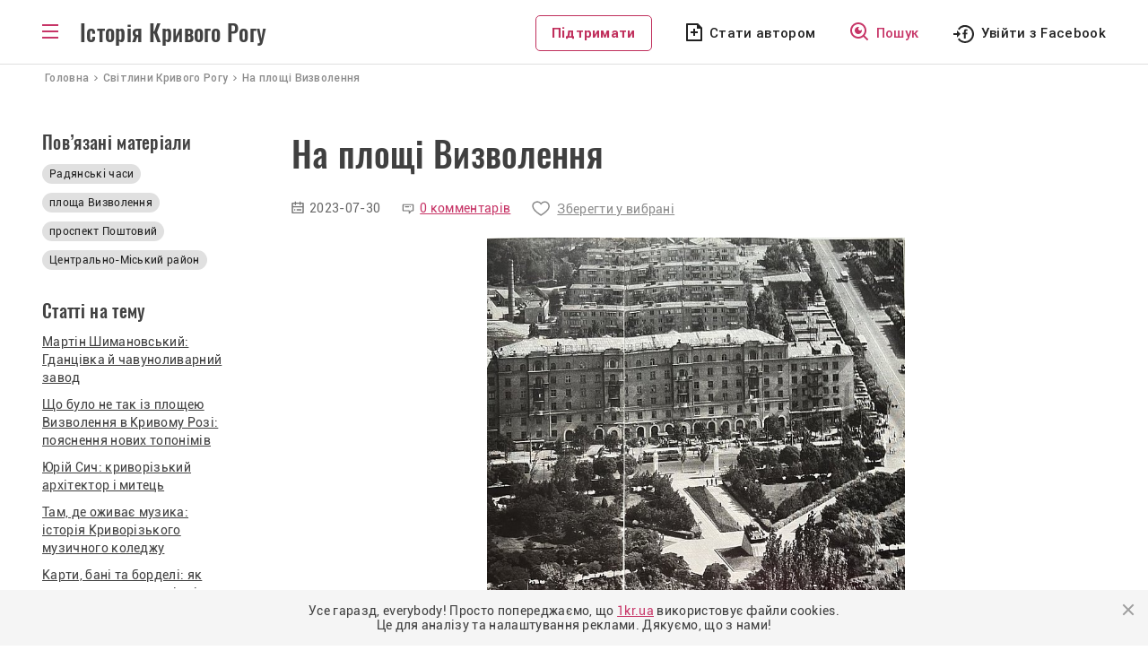

--- FILE ---
content_type: text/html; charset=UTF-8
request_url: https://history.1kr.ua/photo-gallery/784
body_size: 6823
content:
<!DOCTYPE html>
<html lang="uk-UA">
<head>
    <meta charset="UTF-8">
    <meta http-equiv="X-UA-Compatible" content="IE=edge">
    <meta name="viewport" content="width=device-width, initial-scale=1">
    <link rel="apple-touch-icon" sizes="180x180" href="//history.1kr.ua/favicons/favicon180.png">
    <link rel="icon" type="image/png" sizes="32x32" href="//history.1kr.ua/favicons/favicon32.png">
    <link rel="icon" type="image/png" sizes="16x16" href="//history.1kr.ua/favicons/favicon16.png">
    <link rel="icon" href="//history.1kr.ua/favicon48.ico" sizes="48x48">
        <title>На площі Визволення - Фото iсторія Кривого Рогу</title>
            <link rel="image_src" href="https://img.1kr.ua/history/13792798/26228103/130333_1636e6cd6c86acc7b20615fb14ebb2755316a971d2af25e0b355821770b247061690493982.jpg">
        <meta property="og:image" content="https://img.1kr.ua/history/13792798/26228103/130333_1636e6cd6c86acc7b20615fb14ebb2755316a971d2af25e0b355821770b247061690493982.jpg">
        <meta property="og:title" content="На площі Визволення - Фото iсторія Кривого Рогу">
    <script src='https://www.google.com/recaptcha/api.js'></script>
    <link rel="stylesheet" href="https://unpkg.com/leaflet@1.7.1/dist/leaflet.css" integrity="sha512-xodZBNTC5n17Xt2atTPuE1HxjVMSvLVW9ocqUKLsCC5CXdbqCmblAshOMAS6/keqq/sMZMZ19scR4PsZChSR7A==" crossorigin=""/>
    <script src="https://unpkg.com/leaflet@1.7.1/dist/leaflet.js" integrity="sha512-XQoYMqMTK8LvdxXYG3nZ448hOEQiglfqkJs1NOQV44cWnUrBc8PkAOcXy20w0vlaXaVUearIOBhiXZ5V3ynxwA==" crossorigin=""></script>
    <!-- Global site tag (gtag.js) - Google Analytics -->
<script async src="https://www.googletagmanager.com/gtag/js?id=G-BZ0EV168K2"></script>
<script>
    window.dataLayer = window.dataLayer || [];
    function gtag(){dataLayer.push(arguments);}
    gtag('js', new Date());

    gtag('config', 'G-BZ0EV168K2');

    gtag('consent', 'default', {
        'ad_storage': 'denied'
    });

    function consentGranted() {
        gtag('consent', 'update', {
            'ad_storage': 'granted'
        });
    }

    consentGranted();
</script>
<script async src="https://pagead2.googlesyndication.com/pagead/js/adsbygoogle.js?client=ca-pub-6142430079851209"
        crossorigin="anonymous"></script>    <meta name="csrf-param" content="_csrf--history-frontend">
<meta name="csrf-token" content="CmxMnIlulI9xpFTpfBaYYzQVVV81xY4SSYxkffAOss5mISnd6jbE_wjOH6A3ZcFXZ2IUawef2XwZ9AsbgWnDkQ==">

<link href="/assets/24cf32dc/css/bootstrap.css?v=1676456742" rel="stylesheet">
<link href="/assets/20740ce3/css/select2.min.css?v=1676456742" rel="stylesheet">
<link href="/assets/71e2ae16/css/select2-addl.min.css?v=1676456742" rel="stylesheet">
<link href="/assets/71e2ae16/css/select2-krajee.min.css?v=1676456742" rel="stylesheet">
<link href="/assets/86cee1a3/css/kv-widgets.min.css?v=1676456742" rel="stylesheet">
<link href="/css/slick.css?v=1617947177" rel="stylesheet">
<link href="/css/slick-theme.css?v=1617950109" rel="stylesheet">
<link href="/css/style.css?v=1715779354" rel="stylesheet">
<link href="/css/media.css?v=1693478102" rel="stylesheet"></head>
<body class="menu_bg">
<script>
    let Project = {
        baseUrl: 'https://history.1kr.ua',
        user: {
            id:  0        }

    };
</script>
<div class="wrapper">
    <div class="header-post">
        <header>
    <div class="container" style="position: relative;">
        <div class="box_logo">
            <div id="toggle-link" class="ic_menu bars"></div>
            <p class="text_logo"><a href="/">Історія Кривого Рогу</a></p>
        </div>
        <div class="box_top_menu nav-sub menu_main">
            <div class="box_top_menu__navigator">
                <a href="/navigation">Навігатор</a>
            </div>
            <ul class="box_top_menu__list">
                <li class="menu_last-articles"><a href="/articles-about-krivoy-rog">Останні статті</a></li>
                <li class="menu_pictures"><a href="/svitlini-of-krivoy-rog">Світлини</a></li>
                <li class="menu_videos"><a href="/video-of-krivoy-rog">Відео</a></li>
                <li class="menu_war fat"><a href="/war-stories">Російсько-українська війна</a></li>
                <li class="menu_idea fat"><a href="/life-stories">Історії з життя</a></li>
                <li class="menu_facts"><a href="/facts">Цікаві факти</a></li>
                <li class="menu_populars"><a href="/popular">Популярне</a></li>
                <li class="menu_discussed"><a href="/discuss">Обговорювані теми</a></li>
                <li class="menu_locations"><a href="/location">Локації</a></li>
                <li class="menu_newspapers"><a href="/journal-editions">Архів газет</a></li>
                <li class="menu_press"><a href="/press-reviews">Огляд преси</a></li>
                <li class="menu_about"><a href="/static/about">Про проект</a></li>
                <li class="menu_cooperation"><a href="/static/collaboration">Співпраця</a></li>
                <li class="menu_adveertisers"><a href="/static/advertiser">Рекламодавцям</a></li>
                <li class="menu_free"></li>
                                    <li class="menu_author"><a href="javascript:void(0);" id="author_mob">Стати автором</a></li>
                                <li><a class="btn_support" href="https://1kr.ua/ua/donate.html" rel="nofollow">Підтримати</a>
                </li>
            </ul>
        </div>
        <div class="block_left">
            <div class="box_author_search">
                <a class="btn_support disp_n_1200" href="https://1kr.ua/ua/donate.html" rel="nofollow">Підтримати</a>
                                    <a class="author author_n_1200" href="javascript:void(0);" id="author_menu">Стати автором</a>
                                <a class="search" href="/navigation"><span>Пошук</span></a>
            </div>
            <div class="box_login">
                                    <a class="login_facebook_header"
                       href="/auth/facebook?authclient=facebook"><span>Увійти з Facebook</span></a>
                            </div>
        </div>
    </div>
</header>
    </div>
        <nav class="crumbs" itemprop="breadcrumb" itemscope="" itemtype="">
    <span itemprop="itemListElement" itemscope="" itemtype="">
        <a href="/" itemtype="" itemprop="item"><span itemprop="name">Головна</span></a>
        <meta itemprop="position" content="1">
    </span>
        <span itemprop="itemListElement" itemscope="" itemtype="">
        <a href="/svitlini-of-krivoy-rog" itemtype="" itemprop="item"><span itemprop="name">Світлини Кривого Рогу</span></a>
        <meta itemprop="position" content="2">
    </span>
        <span class="current">На площі Визволення</span>
    </nav>
    <div class="container">
        <div class="contant-main__articles block-post">
            <div class="wrapper-post wrapper-post_media wrapper-post_img">
                <h1>На площі Визволення</h1>
                <div class="wrapper-post__info">
                    <p class="wrapper-post__info-date">2023-07-30</p>
                                        <a class="wrapper-post__info-comments" href="#commentBlock">
                        0 комментарів                    </a>
                                            <a class="wrapper-post__info-saved" href="javascript:void(0);" id="favorite">Зберегти у вибрані</a>
                                    </div>

                <div class="slider_post_img">
                    <div class="sl" id="post-slider_big">
                                                                                <div class="sl__slide">
                                <div class="item-photo-gallery-container">
                                    <a href="https://img.1kr.ua/history/13792798/26228103/1_640x665_130333_1636e6cd6c86acc7b20615fb14ebb2755316a971d2af25e0b355821770b247061690493982.jpg" data-lightbox="slider_img"
                                       data-title="Картинка слайда На площі Визволення">
                                        <img src="https://img.1kr.ua/history/13792798/26228103/1_640x665_130333_1636e6cd6c86acc7b20615fb14ebb2755316a971d2af25e0b355821770b247061690493982.jpg"
                                             alt="На площі Визволення">
                                    </a>
                                </div>
                                                            </div>
                                                                    </div>
                    <div class="sl2" id="post-slider_small">
                                                                    </div>
                </div>

                <div class="clearfix"></div>
                <div class="wrapper-post__text">
                    <p style="font-style: italic;">Історичний центр міста з висоти пташиного польоту</p>
                    <p>Джерело: фотоальбом "Кривий Ріг", 1976 рік</p>

<p><em>Відскановано в Центральній бібліотеці для дорослих</em></p>                                                                                <div class="error-feedback">Якщо Ви помітили помилку, виділіть необхідний текст і натисніть Ctrl + Enter, щоб повідомити про це редакцію.</div>
                </div>
                <div class="wrapper-post_bottom">
                    <div class="wrapper-post_add-comments">
                        <a href="#addCommentBlock" class="btn_add_comments"><span>Додати коментар</span></a>
                    </div>
                    <div class="wrapper-post_sharing">
                        <p>Поділитися у соц. мережах</p>
                        <ul>
                            <li><a class="sharing_facebook" href="https://www.facebook.com/sharer/sharer.php?u=https%3A%2F%2Fhistory.1kr.ua%2Fpublication%2F784"></a></li>
                            <li><a class="sharing_pinterest" href="http://pinterest.com/pin/create/link/?url=https%3A%2F%2Fhistory.1kr.ua%2Fpublication%2F784"></a></li>
                            <li><a class="sharing_telegram" href="tg://msg_url?url=https%3A%2F%2Fhistory.1kr.ua%2Fpublication%2F784&amp;text=%D0%9D%D0%B0+%D0%BF%D0%BB%D0%BE%D1%89%D1%96+%D0%92%D0%B8%D0%B7%D0%B2%D0%BE%D0%BB%D0%B5%D0%BD%D0%BD%D1%8F+-+%D0%A4%D0%BE%D1%82%D0%BE+i%D1%81%D1%82%D0%BE%D1%80%D1%96%D1%8F+%D0%9A%D1%80%D0%B8%D0%B2%D0%BE%D0%B3%D0%BE+%D0%A0%D0%BE%D0%B3%D1%83"></a></li>
                        </ul>
                    </div>
                </div>
            </div>

                <div class="left-sidebar-post left-sidebar-post_interest">
                    <p class="last-articles__t1">Пов’язані матеріали</p>
                    <div class="last-articles__tags">
                                                    <a href="/navigation/search?tag=radyanski_chasi"
                               title="Радянські часи">
                                Радянські часи                            </a>
                                                                                        <a href="/navigation/search?tag=plosha_vizvolennya" title="площа Визволення">площа Визволення</a>            <a href="/navigation/search?tag=prospekt_poshtovii" title="проспект Поштовий">проспект Поштовий</a>            <a href="/navigation/search?tag=centralno-miskii_raion" title="Центрально-Міський район">Центрально-Міський район</a>                                                </div>
                    <div class="left-sidebar-post_box2">
        <div class="left-sidebar-post__block2">
        <h2 class="last-articles__t1">Статті на тему</h2>
        <div class="left-sidebar-post__block2-link">
                            <h3><a href="/publication/713">Мартін Шимановський: Гданцівка й чавуноливарний завод</a></h3>
                            <h3><a href="/publication/1049">Що було не так із площею Визволення в Кривому Розі: пояснення нових топонімів</a></h3>
                            <h3><a href="/publication/107">Юрій Сич: криворізький архітектор і митець</a></h3>
                            <h3><a href="/publication/957">Там, де оживає музика: історія Криворізького музичного коледжу</a></h3>
                            <h3><a href="/publication/754">Карти, бані та борделі: як розважались криворіжці на початку XX століття</a></h3>
                    </div>
    </div>
            <div class="left-sidebar-post__block2">
        <h2 class="last-articles__t1">Відео на тему</h2>
        <div class="left-sidebar-post__block2-link">
                            <h3><a href="/video/1380">Що приховують Карачуни: місце сили у Кривому Розі</a></h3>
                            <h3><a href="/video/419">РЕТРО КРИВИЙ РІГ | Площа Визволення СТАРІ ФОТО І КІНОХРОНІКА</a></h3>
                            <h3><a href="/video/1499">Як змінились Карачуни у Кривому Розі</a></h3>
                            <h3><a href="/video/788">«Втрачений ілюзіон. Частина 1 | Кривий Ріг» («Утраченный иллюзион. Часть 1 | Кривой Рог»)</a></h3>
                            <h3><a href="/video/1466">Як змінився Проріз у Кривому Розі</a></h3>
                    </div>
    </div>
    </div>
                </div>
                <div class="clearfix"></div>

        </div>
            </div>
    <div class="contant-main__photo contant-main__comm" id="commentBlock">
        <div class="container">
            <div class="photo-last block-post">
                <div class="last-articles left-sidebar-post_comm">
                    <p class="last-articles__t1 last-articles__t1-comm">Коментарі до світлини</p>

                    <p class="last-articles__t2 block-post_comm">
                                                    Немає комментарів
                                            </p>
                    <p class="last-articles__line"></p>
                    <a href="#addCommentBlock" class="last-articles__all ">Додати коментар</a>
                </div>
                <div class="block-post__comments" id="commentContainer">
                                            <p class="comm_login">Комментування доступне тільки для <a id="comment_for_auth_user" href="javascript:void(0);">авторизованих</a>користувачів</p>
                                        <div id="w0" class="list-view"></div>                                        <div class="block-post__add-comment" id="addCommentBlock">
                                            </div>
                </div>

            </div>
        </div>
    </div>
    <div class="block-post_box_m">
        <div class="container">
            <div class="photo-last block-post">
                <div class="left-sidebar-post left-sidebar-post_interest">
                    <p class="last-articles__t1 last-articles__t1-comm">Вас може зацікавити</p>
                    <div class="interested_media">
                        <p class="last-articles__line"></p>
                        <a href="/articles-about-krivoy-rog" class="last-articles__all ">Показати усі</a>
                    </div>
                </div>
                <div class="block-post__interest block-post__interest_all">
                    <div class="post__interest-media">
                                                                                <div class="block_images__box">
                                <a href="/photo-gallery/1181">
                                    <img src="https://img.1kr.ua/history/fa1a82ad/bf2bd0b9/1_273x290_133130_984a11b70c8f2e26933a54fba9b7fe1bf60ef5067e5cf0af4dab6ef2c7bbaa7a1745528981.jpg"
                                         alt="Будівництво Криворізького металургійного заводу"/>
                                    <div class="block_images__box2">
                                        <p>Будівництво Криворізького металургійного заводу</p>
                                    </div>
                                </a>
                            </div>
                                                                                <div class="block_images__box">
                                <a href="/photo-gallery/1216">
                                    <img src="https://img.1kr.ua/history/fa1a82ad/c82ce02f/1_273x290_133274_d01c5f6adc02588eb49393981951a1baade5048a18ac420c82453e1c21842e571748210698.jpg"
                                         alt="Криворізька ДАІ, 1976 рік"/>
                                    <div class="block_images__box2">
                                        <p>Криворізька ДАІ, 1976 рік</p>
                                    </div>
                                </a>
                            </div>
                                                                                <div class="block_images__box">
                                <a href="/photo-gallery/582">
                                    <img src="https://img.1kr.ua/history/647e170e/a15d25e1/1_273x290_126630_15efd7aa123a466346c31109336da2f10a8a05aa8d940db5105de0a2784c82761665575252.jpg"
                                         alt="Вид на площу Визволення"/>
                                    <div class="block_images__box2">
                                        <p>Вид на площу Визволення</p>
                                    </div>
                                </a>
                            </div>
                                            </div>
                </div>
            </div>
        </div>
    </div>
</div>
<div class="wrapper-footer">
    <footer class="footer">
        <div class="footer__block-title">
            <p class="footer__title">Історія Кривого Рогу</p>
            <p class="footer__copy">&copy; history.1kr.ua 2026р.</p>
        </div>
        <a class="footer__navigator" href="/navigation">Навігатор</a>
        <div class="clearfix"></div>
        <div class="list_footer">
            <div class="footer__menu footer__menu_r">
                <ul>
                    <li><a href="/articles-about-krivoy-rog">Останні статті</a></li>
                    <li><a href="/svitlini-of-krivoy-rog">Світлини</a></li>
                    <li><a href="/video-of-krivoy-rog">Відео</a></li>
                    <li><a href="/popular">Популярне</a></li>
                </ul>
            </div>
            <div class="footer__menu footer__menu_r">
                <ul>
                    <li><a href="/discuss">Обговорювані теми</a></li>
                    <li><a href="/life-stories">Історії з життя</a></li>
                    <li><a href="/location">Локації</a></li>
                    <li><a href="/authors">Автори</a></li>
                </ul>
            </div>
            <div class="footer__menu">
                <ul>
                    <li><a href="/static/about">Про проект</a></li>
                    <li><a href="/static/collaboration">Співпраця</a></li>
                    <li><a href="/static/advertiser">Рекламодавцям</a></li>
                </ul>
            </div>
        </div>
        <div class="footer__email">
            <div>
                <p>E-mail</p>
                <a class="footer__btn-email" href="/cdn-cgi/l/email-protection#5a3233292e3528231a6b3128742f3b"><span class="__cf_email__" data-cfemail="98f0f1ebecf7eae1d8a9f3eab6edf9">[email&#160;protected]</span></a>
            </div>
            <div>
                                    <a class="footer__btn-author" href="javascript:void(0);" id="author_footer">Стати автором</a>
                            </div>
        </div>
    </footer>
    <div class="wrapper-footer-social">
        <div class="footer-social">
            <p>Приєднуйтеся до нас у соцмережах:</p>
            <a class="footer_facebook" href="https://www.facebook.com/1KR.UA" target="_blank" rel="noopener noreferrer nofollow"></a>
            <a class="footer_instagram" href="https://www.instagram.com/1kr_ua/" target="_blank" rel="noopener noreferrer nofollow"></a>
            <a class="footer_pinterest" href="https://www.pinterest.com/1kr_ua/_created/" target="_blank" rel="noopener noreferrer nofollow"></a>
            <a class="footer_telegram" href="#"></a>
        </div>
    </div>
</div>
    <div class="overlay"></div>
    <div class="modal modal_login" id="modal_login">
        <div class="modal_wrapper">
            <div class="modal_close"></div>
            <div class="modal_body">
                <p class="modal_title">Увійти до облікового запису <br> на порталі</p>
                <p class="modal_politics">Пам’ятайте, що ввічливість — одна з ознак розумної людини. <br> Поважайте
                    інших
                    користувачів та&nbsp;дотримуйтесь <a href="/static/portal-rules" target="_blank">Правил
                        порталу.</a><br>
                    Також користуючись сайтом Ви погоджуєтесь із&nbsp;<a href="/static/privacy"
                                                                         target="_blank">Політикою&nbsp;Конфіденціальності.</a>
                </p>
                <div class="modal_social">
                    <a href="/auth/facebook?authclient=facebook"
                       class="modal_login_facebook">Увійти через Facebook</a>
                </div>
            </div>
        </div>
    </div>
    <div class="modal modal_info" id="modal_info">
        <div class="modal_wrapper">
            <div class="modal_close"></div>
            <div class="modal_body">
                <p class="modal_title" id="modal_info_title"></p>
                <p class="modal_politics" id="modal_info_body"></p>
                <div class="form_all form_info">
                    <div class="form-group required">
                        <label class="control-label">Опишіть суть проблеми</label>
                        <textarea class="form-control" name="name" value="" id="descriptionErrorTextarea"></textarea>
                        <p class="help-block help-block-error">Необхідно заповнити</p>
                    </div>
                    <div class="form-group">
                        <button id="sendError" type="button" class="btn btn-primary" name="signup-button">Отправить</button>
                    </div>
                </div>
            </div>
        </div>
    </div>
    <div class="modal modal_login" id="modal_alert">
        <div class="modal_wrapper">
            <div class="modal_close"></div>
            <div class="modal_body">
                <h3 id="modal_alert_title"></h3>
                <p class="modal_politics" id="modal_alert_text"></p>
            </div>
        </div>
    </div>
<noindex>
    <div class="cookies-box" style="display: none">
        <p>
            Усе гаразд, everybody! Просто попереджаємо, що <a href="//1kr.ua">1kr.ua</a> використовує файли cookies.<br>
            Це для аналізу та налаштування реклами. Дякуємо, що з нами!
        </p>
        <div class="cookies-btn"></div>
    </div>
</noindex><script data-cfasync="false" src="/cdn-cgi/scripts/5c5dd728/cloudflare-static/email-decode.min.js"></script><script src="/assets/9b70eb0b/jquery.js?v=1676456742"></script>
<script src="/assets/e36b6873/yii.js?v=1676456742"></script>
<script src="/assets/20740ce3/js/select2.full.min.js?v=1676456742"></script>
<script src="/assets/71e2ae16/js/select2-krajee.min.js?v=1676456742"></script>
<script src="/assets/86cee1a3/js/kv-widgets.min.js?v=1676456742"></script>
<script src="/js/slick/slick.min.js?v=1626792319"></script>
<script src="/js/app/main.js?v=1668600914"></script>
<script src="/js/app/common.js?v=1677252614"></script>
<script src="/js/jquery-libs/jquery.cookie.js?v=1432740968"></script>
<script src="/js/lightbox/lightbox.min.js?v=1626792319"></script><script>(function(){function c(){var b=a.contentDocument||a.contentWindow.document;if(b){var d=b.createElement('script');d.innerHTML="window.__CF$cv$params={r:'9c1488d29c2e5e37',t:'MTc2ODk3NDYzMA=='};var a=document.createElement('script');a.src='/cdn-cgi/challenge-platform/scripts/jsd/main.js';document.getElementsByTagName('head')[0].appendChild(a);";b.getElementsByTagName('head')[0].appendChild(d)}}if(document.body){var a=document.createElement('iframe');a.height=1;a.width=1;a.style.position='absolute';a.style.top=0;a.style.left=0;a.style.border='none';a.style.visibility='hidden';document.body.appendChild(a);if('loading'!==document.readyState)c();else if(window.addEventListener)document.addEventListener('DOMContentLoaded',c);else{var e=document.onreadystatechange||function(){};document.onreadystatechange=function(b){e(b);'loading'!==document.readyState&&(document.onreadystatechange=e,c())}}}})();</script></body>
</html>


--- FILE ---
content_type: text/html; charset=utf-8
request_url: https://www.google.com/recaptcha/api2/aframe
body_size: -87
content:
<!DOCTYPE HTML><html><head><meta http-equiv="content-type" content="text/html; charset=UTF-8"></head><body><script nonce="2ljQ6M0s0feCpPmltiIADQ">/** Anti-fraud and anti-abuse applications only. See google.com/recaptcha */ try{var clients={'sodar':'https://pagead2.googlesyndication.com/pagead/sodar?'};window.addEventListener("message",function(a){try{if(a.source===window.parent){var b=JSON.parse(a.data);var c=clients[b['id']];if(c){var d=document.createElement('img');d.src=c+b['params']+'&rc='+(localStorage.getItem("rc::a")?sessionStorage.getItem("rc::b"):"");window.document.body.appendChild(d);sessionStorage.setItem("rc::e",parseInt(sessionStorage.getItem("rc::e")||0)+1);localStorage.setItem("rc::h",'1768974634680');}}}catch(b){}});window.parent.postMessage("_grecaptcha_ready", "*");}catch(b){}</script></body></html>

--- FILE ---
content_type: application/javascript
request_url: https://history.1kr.ua/js/lightbox/lightbox.min.js?v=1626792319
body_size: 2176
content:
!function (t, i){"function"==typeof define && define.amd ? define(["jquery"], i) : "object"==typeof exports ? module.exports=i(require("jquery")) : t.lightbox=i(t.jQuery)}(this, function (t){function i(i){this.album=[], this.currentImageIndex=void 0, this.init(), this.options=t.extend({}, this.constructor.defaults), this.option(i)}return i.defaults={albumLabel: "Изображение %1 из %2",alwaysShowNavOnTouchDevices: !1,fadeDuration: 300,fitImagesInViewport: !0,positionFromTop: 50,resizeDuration: 300,showImageNumberLabel: !0,wrapAround: !1,disableScrolling: !1}, i.prototype.option=function (i){t.extend(this.options, i)}, i.prototype.imageCountLabel=function (t, i){return this.options.albumLabel.replace(/%1/g, t).replace(/%2/g, i)}, i.prototype.init=function (){this.enable(), this.build()}, i.prototype.enable=function (){var i=this;t("body").on("click", "a[rel^=lightbox], area[rel^=lightbox], a[data-lightbox], area[data-lightbox]", function (e){return i.start(t(e.currentTarget)), !1})}, i.prototype.build=function (){var i=this;t('<div id="lightboxOverlay" class="lightboxOverlay"></div><div id="lightbox" class="lightbox"><div class="lb-dataContainer"><div class="lb-closeContainer"><a class="lb-close"></a></div></div><div class="lb-outerContainer"><div class="lb-container"><img class="lb-image" src="[data-uri]"/><div class="lb-nav"><a class="lb-prev" href="" ></a><a class="lb-next" href="" ></a></div><div class="lb-loader"><a class="lb-cancel"></a></div></div></div></div>').appendTo(t("body")), this.$lightbox=t("#lightbox"), this.$overlay=t("#lightboxOverlay"), this.$outerContainer=this.$lightbox.find(".lb-outerContainer"), this.$container=this.$lightbox.find(".lb-container"), this.containerTopPadding=parseInt(this.$container.css("padding-top"), 10), this.containerRightPadding=parseInt(this.$container.css("padding-right"), 10), this.containerBottomPadding=parseInt(this.$container.css("padding-bottom"), 10), this.containerLeftPadding=parseInt(this.$container.css("padding-left"), 10), this.$overlay.hide().on("click", function (){return i.end(), !1}), this.$lightbox.hide().on("click", function (e){return "lightbox"===t(e.target).attr("id") && i.end(), !1}), this.$outerContainer.on("click", function (e){return "lightbox"===t(e.target).attr("id") && i.end(), !1}), this.$lightbox.find(".lb-prev").on("click", function (){return 0===i.currentImageIndex ? i.changeImage(i.album.length - 1) : i.changeImage(i.currentImageIndex - 1), !1}), this.$lightbox.find(".lb-next").on("click", function (){return i.currentImageIndex===i.album.length - 1 ? i.changeImage(0) : i.changeImage(i.currentImageIndex + 1), !1}), this.$lightbox.find(".lb-loader, .lb-close").on("click", function (){return i.end(), !1})}, i.prototype.start=function (i){function e(t){n.album.push({link: t.attr("href"), title: t.attr("data-title") || t.attr("title")})}var n=this, a=t(window);a.on("resize", t.proxy(this.sizeOverlay, this)), t("select, object, embed").css({visibility: "hidden"}), this.sizeOverlay(), this.album=[];var o, r=0, s=i.attr("data-lightbox");if (s){o=t(i.prop("tagName") + '[data-lightbox="' + s + '"]');for (var h=0; h < o.length; h=++h) e(t(o[h])), o[h]===i[0] && (r=h)}else if ("lightbox"===i.attr("rel")) e(i); else{o=t(i.prop("tagName") + '[rel="' + i.attr("rel") + '"]');for (var l=0; l < o.length; l=++l) e(t(o[l])), o[l]===i[0] && (r=l)}var d=a.scrollTop() + this.options.positionFromTop, p=a.scrollLeft();this.$lightbox.css({top: d + "px",left: p + "px"}).fadeIn(this.options.fadeDuration), this.options.disableScrolling && t("body").addClass("lb-disable-scrolling"), this.changeImage(r)}, i.prototype.changeImage=function (i){var e=this;this.disableKeyboardNav();var n=this.$lightbox.find(".lb-image");this.$overlay.fadeIn(this.options.fadeDuration), t(".lb-loader").fadeIn("slow"), this.$lightbox.find(".lb-image, .lb-nav, .lb-prev, .lb-next, .lb-dataContainer, .lb-numbers, .lb-caption").hide(), this.$outerContainer.addClass("animating");var a=new Image;a.onload=function (){var o, r, s, h, l, d, p;n.attr("src", e.album[i].link), o=t(a), n.width(a.width), n.height(a.height), e.options.fitImagesInViewport && (p=t(window).width(), d=t(window).height(), l=p - e.containerLeftPadding - e.containerRightPadding - 20, h=d - e.containerTopPadding - e.containerBottomPadding - 120, e.options.maxWidth && e.options.maxWidth < l && (l=e.options.maxWidth), e.options.maxHeight && e.options.maxHeight < l && (h=e.options.maxHeight), (a.width > l || a.height > h) && (a.width / l > a.height / h ? (s=l, r=parseInt(a.height / (a.width / s), 10), n.width(s), n.height(r)) : (r=h, s=parseInt(a.width / (a.height / r), 10), n.width(s), n.height(r)))), e.sizeContainer(n.width(), n.height())}, a.src=this.album[i].link, this.currentImageIndex=i}, i.prototype.sizeOverlay=function (){this.$overlay.width(t(document).width()).height(t(document).height())}, i.prototype.sizeContainer=function (t, i){function e(){n.$lightbox.find(".lb-dataContainer").width(r), n.$lightbox.find(".lb-prevLink").height(s), n.$lightbox.find(".lb-nextLink").height(s), n.showImage()}var n=this, a=this.$outerContainer.outerWidth(), o=this.$outerContainer.outerHeight(),r=t + this.containerLeftPadding + this.containerRightPadding,s=i + this.containerTopPadding + this.containerBottomPadding;a !==r || o !==s ? this.$outerContainer.animate({width: r,height: s}, this.options.resizeDuration, "swing", function (){e()}) : e()}, i.prototype.showImage=function (){this.$lightbox.find(".lb-loader").stop(!0).hide(), this.$lightbox.find(".lb-image").fadeIn("slow"), this.updateNav(), this.updateDetails(), this.preloadNeighboringImages(), this.enableKeyboardNav()}, i.prototype.updateNav=function (){var t=!1;try{document.createEvent("TouchEvent"), t=this.options.alwaysShowNavOnTouchDevices ? !0 : !1}catch (i){}this.$lightbox.find(".lb-nav").show(), this.album.length > 1 && (this.options.wrapAround ? (t && this.$lightbox.find(".lb-prev, .lb-next").css("opacity", "1"), this.$lightbox.find(".lb-prev, .lb-next").show()) : (this.currentImageIndex > 0 && (this.$lightbox.find(".lb-prev").show(), t && this.$lightbox.find(".lb-prev").css("opacity", "1")), this.currentImageIndex < this.album.length - 1 && (this.$lightbox.find(".lb-next").show(), t && this.$lightbox.find(".lb-next").css("opacity", "1"))))}, i.prototype.updateDetails=function (){var i=this;if ("undefined" !=typeof this.album[this.currentImageIndex].title && "" !==this.album[this.currentImageIndex].title && this.$lightbox.find(".lb-caption").html(this.album[this.currentImageIndex].title).fadeIn("fast").find("a").on("click", function (i){void 0 !==t(this).attr("target") ? window.open(t(this).attr("href"), t(this).attr("target")) : location.href=t(this).attr("href")}), this.album.length > 1 && this.options.showImageNumberLabel){var e=this.imageCountLabel(this.currentImageIndex + 1, this.album.length);this.$lightbox.find(".lb-number").text(e).fadeIn("fast")}else this.$lightbox.find(".lb-number").hide();this.$outerContainer.removeClass("animating"), this.$lightbox.find(".lb-dataContainer").fadeIn(this.options.resizeDuration, function (){return i.sizeOverlay()})}, i.prototype.preloadNeighboringImages=function (){if (this.album.length > this.currentImageIndex + 1){var t=new Image;t.src=this.album[this.currentImageIndex + 1].link}if (this.currentImageIndex > 0){var i=new Image;i.src=this.album[this.currentImageIndex - 1].link}}, i.prototype.enableKeyboardNav=function (){t(document).on("keyup.keyboard", t.proxy(this.keyboardAction, this))}, i.prototype.disableKeyboardNav=function (){t(document).off(".keyboard")}, i.prototype.keyboardAction=function (t){var i=27, e=37, n=39, a=t.keyCode, o=String.fromCharCode(a).toLowerCase();a===i || o.match(/x|o|c/) ? this.end() : "p"===o || a===e ? 0 !==this.currentImageIndex ? this.changeImage(this.currentImageIndex - 1) : this.options.wrapAround && this.album.length > 1 && this.changeImage(this.album.length - 1) : ("n"===o || a===n) && (this.currentImageIndex !==this.album.length - 1 ? this.changeImage(this.currentImageIndex + 1) : this.options.wrapAround && this.album.length > 1 && this.changeImage(0))}, i.prototype.end=function (){this.disableKeyboardNav(), t(window).off("resize", this.sizeOverlay), this.$lightbox.fadeOut(this.options.fadeDuration), this.$overlay.fadeOut(this.options.fadeDuration), t("select, object, embed").css({visibility: "visible"}), this.options.disableScrolling && t("body").removeClass("lb-disable-scrolling")}, new i});

--- FILE ---
content_type: image/svg+xml
request_url: https://history.1kr.ua/img/icons/ic_add_comments.svg
body_size: 185
content:
<svg width="24" height="24" viewBox="0 0 24 24" fill="none" xmlns="http://www.w3.org/2000/svg">
<path d="M6 8C6.55228 8 7 7.55228 7 7C7 6.44772 6.55228 6 6 6C5.44772 6 5 6.44772 5 7C5 7.55228 5.44772 8 6 8Z" fill="white"/>
<path d="M10 7C10 7.55228 9.55229 8 9 8C8.44771 8 8 7.55228 8 7C8 6.44772 8.44771 6 9 6C9.55229 6 10 6.44772 10 7Z" fill="white"/>
<path d="M12 8C12.5523 8 13 7.55228 13 7C13 6.44772 12.5523 6 12 6C11.4477 6 11 6.44772 11 7C11 7.55228 11.4477 8 12 8Z" fill="white"/>
<path fill-rule="evenodd" clip-rule="evenodd" d="M0 3C0 1.34315 1.34315 0 3 0H15C16.6569 0 18 1.34315 18 3V12C18 13.6569 16.6569 15 15 15H8.41421L4.70711 18.7071C4.42111 18.9931 3.99099 19.0787 3.61732 18.9239C3.24364 18.7691 3 18.4045 3 18V15C1.34315 15 0 13.6569 0 12V3ZM3 2C2.44772 2 2 2.44772 2 3V12C2 12.5523 2.44772 13 3 13H5V15.5858L7.58579 13H15C15.5523 13 16 12.5523 16 12V3C16 2.44772 15.5523 2 15 2H3Z" fill="white"/>
<path d="M21 6C21.5523 6 22 6.44772 22 7V16C22 16.5523 21.5523 17 21 17H19V19.5858L16.4142 17H10C9.44771 17 9 17.4477 9 18C9 18.5523 9.44771 19 10 19H15.5853L19.2929 22.7071C19.5789 22.9931 20.009 23.0787 20.3827 22.9239C20.7564 22.7691 21 22.4045 21 22V19C22.6569 19 24 17.6569 24 16V7C24 5.34315 22.6569 4 21 4H20C19.4477 4 19 4.44772 19 5C19 5.55228 19.4477 6 20 6H21Z" fill="white"/>
</svg>


--- FILE ---
content_type: application/javascript
request_url: https://history.1kr.ua/js/app/main.js?v=1668600914
body_size: 639
content:
$(function () {
	//menu
	$('#toggle-link').click(function (event) {
		$('.menu_main').toggle();
	});
	$(document).click(function (event) {
		if ($(event.target).closest('.menu_main').length == 0 && $(event.target).attr('id') != 'toggle-link') {
			$('.menu_main').hide();
		}
	});

	//show-hide profile menu
	let $profileMenuPopup = $("#profileMenuPopup");
	let $profileMenu = $('#profileMenu');
	$(document).mouseup(function (e) {
		if ($profileMenuPopup.has(e.target).length === 0) {
			if ($profileMenuPopup.hasClass('hide')) {
				if ($profileMenu.has(e.target).length > 0 || e.target.id == "profileMenu") {
					$profileMenuPopup.removeClass('hide')
				}
			} else {
				$profileMenuPopup.addClass('hide');
			}
		}
	});

	$('#block_place_info_close').click(function () {
		$('#block_place_info').hide();
	});

	//init slider for main page
	$('#main-slider').slick({
		autoplay: false,
		autoplaySpeed: 2000,
		arrows: true,
		dots: false,
		slidesToShow: 4,
		slidesToScroll: 1,
		responsive: [{
			breakpoint: 1200,
			settings: {
				slidesToShow: 3,
				adaptiveHeight: true,
			}
		},
			{
				breakpoint: 768,
				settings: {
					slidesToShow: 2,
					adaptiveHeight: true,
				}
			},
			{
				breakpoint: 560,
				settings: {
					slidesToShow: 1,
					adaptiveHeight: true,
				}
			}
		],

	});

	//init slider for tag-search page
	$("#search-slider").slick({
		slidesToShow: 5,
		arrows: true,
		adaptiveHeight: true,
		responsive: [{
			breakpoint: 1200,
			settings: {
				slidesToShow: 3,
				adaptiveHeight: true,
			}
		},
			{
				breakpoint: 780,
				settings: {
					slidesToShow: 2,
					adaptiveHeight: true,
				}
			},
			{
				breakpoint: 560,
				settings: {
					slidesToShow: 1,
					adaptiveHeight: true,
				}
			}
		],
	});

	//init slider for post-img page
	$('#post-slider_big').slick({
		cssEase: 'ease-in',
		asNavFor: '.sl2',
		autoplay: false,
		slidesToShow: 1,
		autoplaySpeed: 2000,
		focusOnSelect: true,
		arrows: true
	});

	$('#post-slider_small').slick({
		dots: false,
		slidesToShow: 6,
		asNavFor: '.sl',
		focusOnSelect: true,
		autoSlidesToShow: true,
		variableWidth: true,
		arrows: true,
		responsive: [
			{
				breakpoint: 1260,
				settings: {
					slidesToShow: 4
				}
			},
			{
				breakpoint: 1100,
				settings: {
					slidesToShow: 4
				}
			},
			{
				breakpoint: 960,
				settings: {
					slidesToShow: 4
				}
			},
			{
				breakpoint: 800,
				settings: {
					slidesToShow: 4
				}
			},
			{
				breakpoint: 640,
				settings: {
					slidesToShow: 4
				}
			},
			{
				breakpoint: 480,
				settings: {
					dots: false,
					slidesToShow: 3,
					centerMode: false
				}
			}
		]
	});

	var $grid = $('.grid-near').imagesLoaded( function() {
		// init Masonry after all images have loaded
		$grid.masonry({
			// options...
			itemSelector: '.grid-item',
			//columnWidth: 290,
			gutter: 10,
			percentPosition: true
		});
	});

	if (window.innerWidth <= 763) {
		var $grid_img = $('.grid_img').imagesLoaded(function () {
			// init Masonry after all images have loaded
			$grid_img.masonry({
				// options...
				itemSelector: '.grid_img-item',
				//columnWidth: 290,
				gutter: 12,
				percentPosition: true,
				/*stamp: ".photo__box_w_first"*/
				/*horizontalOrder: true*/
			});
		});
	}

	let $grid2 = $('.grid').imagesLoaded(function () {
		// init Masonry after all images have loaded
		$grid2.masonry({
			// options...
			itemSelector: '.grid-item',
			//columnWidth: 290,
			gutter: 35,
			percentPosition: true
		});
	});

	$(".btn_look_more").click(function() {
		$(this).addClass("non");
		$(".form_location__input").fadeIn(400);
		$('.btn_search_loc').addClass('active');
	});
});

--- FILE ---
content_type: image/svg+xml
request_url: https://history.1kr.ua/img/icons/ic_calendar.svg
body_size: 4
content:
<svg width="14" height="14" viewBox="0 0 14 14" fill="none" xmlns="http://www.w3.org/2000/svg">
<path d="M10.3333 2.00008H13C13.1768 2.00008 13.3464 2.07032 13.4714 2.19534C13.5964 2.32037 13.6667 2.48994 13.6667 2.66675V13.3334C13.6667 13.5102 13.5964 13.6798 13.4714 13.8048C13.3464 13.9298 13.1768 14.0001 13 14.0001H1.00001C0.823199 14.0001 0.65363 13.9298 0.528606 13.8048C0.403581 13.6798 0.333344 13.5102 0.333344 13.3334V2.66675C0.333344 2.48994 0.403581 2.32037 0.528606 2.19534C0.65363 2.07032 0.823199 2.00008 1.00001 2.00008H3.66668V0.666748H5.00001V2.00008H9.00001V0.666748H10.3333V2.00008ZM9.00001 3.33341H5.00001V4.66675H3.66668V3.33341H1.66668V6.00008H12.3333V3.33341H10.3333V4.66675H9.00001V3.33341ZM12.3333 7.33341H1.66668V12.6667H12.3333V7.33341ZM3.00001 9.33341H4.33334V10.6667H3.00001V9.33341ZM5.66668 9.33341H11V10.6667H5.66668V9.33341Z" fill="#757575"/>
</svg>
